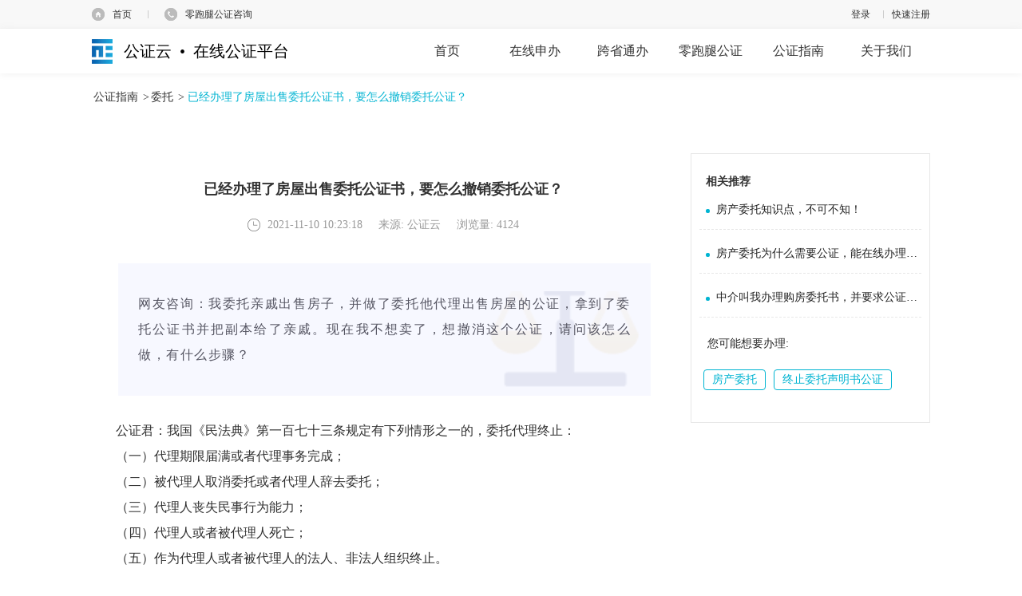

--- FILE ---
content_type: text/html;charset=UTF-8
request_url: https://www.egongzheng.com/article/1258
body_size: 10734
content:
<!DOCTYPE html>
<html lang="en">
<head>
    <meta charset="UTF-8">
    <title>已经办理了房屋出售委托公证书，要怎么撤销委托公证？</title>
    <meta http-equiv="X-UA-Compatible" content="IE=edge">
    <meta name="viewport" content="width=device-width, initial-scale=1, user-scalable=no">
    <link rel="stylesheet" href="/static/guide/css/reset-ef91c42a2c877d361c1e75083f837cd4.css">
    <link rel="stylesheet" href="/static/common/css/index-a56260c806ade6a46f360072c6cfb326.css">
    <link rel="stylesheet" href="/static/guide/css/pager-9d09df52cc88e443fac888b52bcdc130.css">
    <link rel="stylesheet" href="/static/guide/css/yx-23fdd79310fc5d3fe2cc3e42e3cf79be.css">
    <link rel="stylesheet" href="/static/util/layui-v2.3.0/css/layui-73f14a1266114a5a3975170f76186b09.css">
    <meta name="keywords" content="终止委托,撤销委托,委托公证">
    <meta name="description" content="委托人可以取消委托，使委托代理关系终止。若委托人想通过公证方式证明其取消委托的真实意思表示，可前往公证处办理终止委托声明书公证。">
    <script>
        var _hmt = _hmt || [];
        (function () {
            var hm = document.createElement("script");
            hm.src = "https://hm.baidu.com/hm.js?810e97fb768a9169a51fecdaeb19f784";
            var s = document.getElementsByTagName("script")[0];
            s.parentNode.insertBefore(hm, s);
        })();
    </script>
</head>
<body>
<!--top部分-->
<script src="/static/common/js/jquery-3.7.1.min-2c872dbe60f4ba70fb85356113d8b35e.js"></script>
<script src="/static/common/js/jquery-migrate-1.4.1.min-7121994eec5320fbe6586463bf9651c2.js"></script>
<script src="/static/plugin/layer/layer-6e80f0cff749c82653b9cdde9eeab937.js"></script>
<script src="/static/util/jquery.api-775e4ea74a3cfa9a7083def83f0aaa69.js"></script>
<!--top部分-->
<div class="top">
    <div class="w">
        <div class="index">
            <ul>
                <li class="shouye">
                    <a id="shouye" href="https://www.egongzheng.com/">首页</a>
                </li>
                <li>
                    <span class="spacer"></span>
                </li>
                <li class="service">
                    <span id="Contact" class="contact">零跑腿公证咨询</span>
                    <div class="contactContent">
                        <div class="serviceTip">全天候接听&nbsp;|&nbsp;一对一贴心服务</div>
                        <div class="servicePhone serviceCommon">
                            <span>客服热线</span>
                            <font class="servicePhone-val">400 878 0020</font>
                        </div>
                        <div class="serviceQq serviceCommon">
                            <span>在线咨询</span>
                            <a href="https://wpa1.qq.com/Xn5ZJomw?_type=wpa&qidian=true" target="_blank">立刻咨询</a>
                        </div>
                        <div class="serviceWx serviceCommon">
                            <span>微信咨询</span>
                            <img src="https://www.egongzheng.com//static/common/images/qrCode.png"  style="width: 92px;height: 92px"/>
                        </div>
                    </div>
                </li>
            </ul>
        </div>
        <div class="personInfo">
            <!--登录和注册-->
            <ul class="login">
                <li>
                    <a href="javascript:goToLogin('')" class="login_text" id="login">登录</a>
                </li>
                <li>
                    <span class="spacer"></span>
                </li>
                <li>
                    <a href="/user/register/personalFirst.html?backUrl=/index.html" id="zc_kszc">快速注册</a>
                </li>
            </ul>
        </div>
    </div>
</div>

<div style="width: 100%;height: 100%;display: none;" id="loginPopup">
    <script type="text/javascript">

        function goToLogin(service) {
            $("#loginPopup").show();
            $("#idUsername").focus()
            $("#service").val(service);
            createCode()
        }
        var luser = "";
        $(function () {
            if (null == luser || "" == luser) {
                setTimeout(
                        function () {
                            $.ajax({
                                type: 'get',
                                url: '/user/login/login.sso',
                                async: false,
                                cache: false,
                                dataType: 'json',
                                success: function (response) {
                                    if (response != null && response.data != null && response.data.loginName != null && "" != response.data.loginName) {
                                        location.reload();
                                    }
                                },
                                error: function (response) {

                                }
                            })
                        }, 700)
            }
        })

    </script>
    <div style="position: fixed;left: 0;top: 0;height: 100%;width: 100%;background: #000;opacity: 0.3;z-index:9999;filter:alpha(opacity=30);"
         id="loginPopupIframeShade"></div>
    <input type="hidden" value="/" id="service"/>
    <div id="loginPopupIframe" name="loginPopupIframe"
            style="border-radius:4px;width: 432px;height: 482px;position: fixed;margin: -253px 0 0 -205px;top: 50%;left: 50%;z-index: 10000; background: #fff; "
            frameborder=0 >
﻿<link rel="stylesheet" href="/static/util/element.min.css">
<style type="text/css">
    @charset "utf-8";
    * {
        margin: 0;
        padding: 0;
        box-sizing: border-box;
    }

    .captionlogin {
        font-size: 16px !important;
        font-family: "微软雅黑";
        color: #666;
    }

    .captionlogin ul, .captionlogin li, .captionlogin dl, .captionlogin dt, .captionlogin dd {
        list-style: none !important;
    }

    .captionlogin a {
        text-decoration: none !important;
        color: #666;
    }

    .captionlogin i {
        font-style: normal !important;
    }

    .captionlogin span, .captionlogin a {
        display: inline-block;
    }

    .captionlogin img {
        vertical-align: middle !important;
    }

    .captionlogin {
        border-radius: 4px;
        padding: 20px;
        margin-top: -15px;
    }

    .captionlogin .wrapper {
        position: relative;
        font-size: 14px;
    }

    .captionlogin .wrapper .text, .caption .wrapper .material_title {
        color: #444;
        font-size: 16px;
        padding-bottom: 14px;
    }

    .captionlogin .wrapper .content p {
        text-indent: 2rem;
        padding-bottom: 8px;
        line-height: 26px;
    }

    .captionlogin .wrapper .material ul {
        padding: 0 10px;
    }

    .captionlogin .wrapper .material li {
        line-height: 26px;
        display: flex;
        padding-bottom: 8px;
    }

    .captionlogin .wrapper .login_tabs {
        height: 56px;
        line-height: 56px;
    }

    .captionlogin .wrapper .login_tabs span {
        padding: 0 14px;
        text-align: center;
        font-size: 16px;
        line-height: 46px;
        margin-left: 90px;
        cursor: pointer;
    }

    .captionlogin .wrapper .login_tabs span.active {
        font-weight: bold;
        color: #00b4d2;
        border-bottom: 3px solid #00b4d2;
    }

    .captionlogin .wrapper .login_infor {
        padding: 17px 0;
    }

    .captionlogin .wrapper .login_infor li {
        height: 60px;
        line-height: 59px;
        border-bottom: 1px solid #e5e5e5;
        position: relative;
        margin: 0 20px;
        padding-left: 48px;
    }

    .captionlogin .wrapper .login_infor li input {
        height: 56px;
        line-height: 56px;
        border: none;
        outline: none;
        font-size: 14px;
        width: 80%;
        padding-left: 12px;
    }

    .captionlogin .wrapper .login_infor li.form_input {
        background: url('/static/login/images/avatar_input.png') no-repeat 20px 18px;
    }

    .captionlogin .wrapper .login_infor li.form_password {
        background: url('/static/login/images/avatar_password.png') no-repeat 20px 17px;
    }

    .captionlogin .wrapper .login_infor li.form_code {
        background: url('/static/login/images/avatar_code.png') no-repeat 20px 21px;
    }

    .captionlogin .wrapper .login_infor li.form_code input {
        width: 130px;
    }

    .captionlogin .wrapper .login_infor li .code_cel {
        position: absolute;
        right: 0;
        top: 8px;
    }

    .captionlogin .wrapper form .forget_password {
        float: left;
        padding-left: 20px;
    }

    .captionlogin .wrapper form .form_register {
        float: right;
        padding-right: 20px;
        color: #00b4d2;
        margin-bottom: 40px;
    }

    .captionlogin .wrapper form .login_submit {
        border: 0;
        border-radius: 20px;
        width: 352px;
        height: 42px;
        line-height: 42px;
        text-align: center;
        color: #fff;
        font-size: 18px;
        display: block;
        margin: 0 auto;
        clear: both;
        background-color: #00b4d2;
    }

    .captionlogin .close_btn {
        width: 20px;
        height: 20px;
        background: url('/static/login/images/close.png') no-repeat center center;
        cursor: pointer;
        position: absolute;
        top: 3px;
        right: 0;
    }

    .captionlogin .close_btn:hover {
        background: url('/static/login/images/close_hover.png') no-repeat center center;
    }

    .captionlogin .login_infor label {
        color: red;
    }
</style>
<!-- 登录配置变量传递 -->
<script type="text/javascript">
    // 登录配置
    window.LOGIN_CONFIG = {
        smsModeEnabled: true
    };
</script>

<!--登录弹窗 开始-->
<div class="captionlogin">
    <div class="wrapper">
        <div class="close_btn" id="login_close_btn"></div>
        <div class="text">登录</div>
        <input type="hidden" id="publicKey" value="MIIBIjANBgkqhkiG9w0BAQEFAAOCAQ8AMIIBCgKCAQEAp2FXwPYM3P+APjDkvWtPO2SfvlxsyL50/bZOsAzRpVaHj2gFMyxNKQmT5gJJeXGzFPmtwibEoVnvAGOSb4+uqidIRiswZfEPg24VC2sezp96BWxg6EpULOL5Qd5qnKLjreZiEFxn0rCk6j7nvISedk0jzqJ5OKZxD0NDs30L25RdiyFdDXkWQ4QK/+JK2cmTbf1OH5V9T+9v7p22xK9ZVXQbDuq9Pz4t4K4S1xFpG/+dIlpTzEmySLFt7Yk46tqms96QUOsA2Q9rqa2B1Oui5H7fF4nYw5ERksk6DelonM9nMP8wSNtvl+GUHvfc7Zt6KalqW3JSvH83KLyNYch3kQIDAQAB">
        <div class="login_tabs">
            <span class="active" data-toggle="2">个人</span>
            <span data-toggle="4">机构</span>
            <input type="hidden" value="2" name="type" id="idUserType"/>
        </div>
        <form action="">
            <!-- 密码登录表单 (通过JS控制显示/隐藏) -->
            <div id="password-login-container">
                <ul class="login_infor" data-toggle="0">
                    <li class="form_input">
                        <input type="text" placeholder="手机号/用户名" name="loginName" id="idUsername"
                               onfocus="cleanloginerrormsg()"/>
                        <label id="usernameMsg"></label>
                    </li>
                    <li class="form_password">
                        <input type="password" placeholder="请输入密码" name="password" id="idPassword"
                               onfocus="cleanloginerrormsg()"/>
                        <label id="passwordMsg"></label>
                    </li>
                    <li class="form_code">
                        <input type="text" placeholder="请输入验证码" name="validateCode" id="idValidateCode"
                               onfocus="cleanloginerrormsg()"/>
                        <img src="" class="code_cel" id="zxsecimg" style="height: 45px; width: 120px; cursor: pointer;"
                             onclick="javascript:createCode();"/>
                        <label id="validateCodeMsg"></label>
                    </li>
                </ul>
                <div>
                    <a href="javascript:void(0)" class="forget_password" onclick="gotoForgetURL()">忘记密码？</a>
                    <a href="javascript:void(0)" class="form_register" onclick="gotoRegisterURL()" id="zc_sbzc">立即注册</a>
                </div>
                <div ><nobr id="login-error-msg"
                            style="text-align: center;width: 100%; position: relative; margin-top: 26px; float: none; padding-left: 65px; color: red;"></nobr></div>
                <a id="login-bt" href="javascript:void(0)" class="login_submit" onclick="showProtocol();" style="cursor: pointer;">登录</a>
            </div>

            <!-- 短信验证码登录表单 -->
            <div id="sms-login-container" style="display:none;">
                <!-- 个人用户: 手机号 + 短信验证码 -->
                <ul class="login_infor sms-login-form" data-user-type="2">
                    <li class="form_input">
                        <input type="text" placeholder="请输入手机号" name="mobile" id="idMobile"
                               onfocus="cleanloginerrormsg()"/>
                        <label id="mobileMsg"></label>
                    </li>
                    <li class="form_code">
                        <input type="text" placeholder="请输入短信验证码" name="smsCode" id="idSmsCode"
                               onfocus="cleanloginerrormsg()"/>
                        <button type="button" class="code_cel btn-get-code" id="btnGetSmsCode">获取验证码</button>
                        <label id="smsCodeMsg"></label>
                    </li>
                </ul>

                <!-- 机构用户: 邮箱 + 邮箱验证码 -->
                <ul class="login_infor email-login-form" data-user-type="4" style="display:none;">
                    <li class="form_input">
                        <input type="text" placeholder="请输入邮箱地址" name="email" id="idEmail"
                               onfocus="cleanloginerrormsg()"/>
                        <label id="emailMsg"></label>
                    </li>
                    <li class="form_code">
                        <input type="text" placeholder="请输入邮箱验证码" name="emailCode" id="idEmailCode"
                               onfocus="cleanloginerrormsg()"/>
                        <button type="button" class="code_cel btn-get-code" id="btnGetEmailCode">获取验证码</button>
                        <label id="emailCodeMsg"></label>
                    </li>
                </ul>

                <div>
                    <a href="javascript:void(0)" class="forget_password" onclick="gotoForgetURL()">忘记密码？</a>
                    <a href="javascript:void(0)" class="form_register" onclick="gotoRegisterURL()" id="zc_sbzc_sms">立即注册</a>
                </div>
                <div><nobr id="sms-login-error-msg" style="text-align: center;width: 100%; position: relative; margin-top: 26px; float: none; padding-left: 65px; color: red;"></nobr></div>
                <a id="sms-login-bt" href="javascript:void(0)" class="login_submit" onclick="doSmsLogin();" style="cursor: pointer;">登录</a>
            </div>
        </form>
    </div>
</div>
<!--登录弹窗 结束-->

<!-- 滑块验证码弹窗 -->
<div id="slide-captcha-modal" style="display:none;">
    <div class="captcha-overlay" onclick="SlideCaptcha.close()"></div>
    <div class="captcha-content">
        <div class="captcha-header">
            <span>安全验证</span>
            <span class="captcha-close" onclick="SlideCaptcha.close()">×</span>
        </div>
        <div class="captcha-body">
            <!-- 背景图片和拼图块 -->
            <div class="captcha-image-container">
                <img id="captcha-bg-image" class="captcha-bg" src="" alt="背景图"/>
                <img id="captcha-puzzle-image" class="captcha-puzzle" src="" alt="拼图"/>
            </div>
            <!-- 滑块控制条 -->
            <div class="slider-container">
                <div class="slider-track">
                    <span class="slider-text">向右滑动完成验证</span>
                </div>
                <div class="slider-button" id="slider-button">
                    <span class="slider-icon">&gt;&gt;</span>
                </div>
            </div>
            <!-- 验证结果提示 -->
            <div class="captcha-tips" id="captcha-tips"></div>
        </div>
        <div class="captcha-footer">
            <button class="btn-refresh" onclick="SlideCaptcha.refresh()">刷新</button>
        </div>
    </div>
</div>
<div id="app">
    <!--隐私协议弹窗 开始-->
    <el-dialog

            title="协议更新通知"
            :visible.sync="dialogVisible"
            width="750px"
            :show-close="false"
            :modal-append-to-body="false"
            center>
        <span style="display:inline-block;height: 200px;"> 您好，为了切实保护用户权益，我们根据业务开展的实际情况和相关法律要求更新了
            <a href="/user/register/servicePrivacy.html"  target="_blank" style="cursor: pointer;color: #00b4d2">《公证云隐私协议》</a>，请您认真阅读、充分理解协议中的条款内容后再点击同意。</span>
        <span slot="footer" class="dialog-footer">
                <el-button plain @click="dialogVisible = false" style="border-color: #00b4d2; color: #00b4d2;">取 消</el-button>
                <el-button type="danger" type="primary" @click="confirmTap" style="border-color: #00b4d2; background-color: #00b4d2">确 定</el-button>
            </span>
    </el-dialog>
    <!--隐私协议弹窗 结束-->

</div>


<!-----------------------------------结束主体内容------------------------------------------>
<!-- 引入滑块验证码组件 -->
<link rel="stylesheet" href="/static/login/css/slide-captcha.css">
<script src="/static/login/js/slide-captcha-da82892de2a3dba1296901f9484f571c.js"></script>
<script src="/static/login/js/jsencrypt.min.js"></script>
<script src="/static/login/js/login-91b174784691effe63bdfb04a443e94b.js"></script>
<script src="/static/util/vue.js"></script>
<script src="/static/util/element.min.js"></script>
<script>
    var vm = new Vue({
        el: '#app',
        data: function () {
            return {
                dialogVisible: false
            };
        },
        methods: {
            confirmTap: function () {
                this.dialogVisible = false
                agreeProtocol()
            }
        }
    })
</script>
    </div>
</div>
<!--导航栏-->
<!--导航栏-->

<link rel="stylesheet" href="/static/question/css/reset-0296ca612d91623b88dba96f2d38ca1c.css">
<link rel="stylesheet" href="/static/question/css/style-8463bb299dace6c3e3539bad9d158a45.css">
<style>
    h3{
        font-size: 16px;
        font-weight: normal;
        margin: 0;
    }
</style>
<div class="navBar-box">
<div class="navBar">
    <div class="w">
        <div class="fl"><a href="/" class="navBar-logo"><h4>公证云&nbsp;&nbsp;•&nbsp;&nbsp;在线公证平台</h4></a></div>
        <div class="fr">
                <div class="index-nav">
                        <a href="/index.html" class="index-nav-btn  ">
                            <h2>首页</h2>
                        </a>
            </div>
                <div class="index-nav">
                        <a href="/online/bid/index.html" class="index-nav-btn  ">
                            <h2>在线申办</h2>
                        </a>
            </div>
                <div class="index-nav">
                        <a href="javascript:goToLogin('/kstb/selectNotary')"
                           class="index-nav-btn  ">
                            <h2>跨省通办</h2>
                        </a>
            </div>
                <div class="index-nav">
                        <a href="/consult.html" class="index-nav-btn  ">
                            <h2>零跑腿公证</h2>
                        </a>
            </div>
                <div class="index-nav">
                        <a href="/guide" class="index-nav-btn active ">
                            <h2>公证指南</h2>
                        </a>
                    <div class="index-nav-childs">
                        <a href="/guide" class="index-nav-child"><h3>公证指南</h3></a>
                        <a href="/question/list" class="index-nav-child"><h3>公证问答</h3></a>
                        <a href="/org" class="index-nav-child"><h3>公证处查询</h3></a>
                    </div>
            </div>
                <div class="index-nav">
                        <a href="#" class="index-nav-btn  ">
                            <h2>关于我们</h2>
                        </a>
                    <div class="index-nav-childs">
                        <a href="/about/platform.html" class="index-nav-child"><h3>关于平台</h3></a>
                        <a href="/about/us.html" class="index-nav-child"><h3>联系我们</h3></a>
                        <a href="/about/applicationForSettlement.html" class="index-nav-child"><h3>入驻平台</h3></a>
                    </div>
            </div>
        </div>
    </div>
</div>
</div>
<div class="commonProblemView">
    <input type="hidden" name="id" value="c2c39c7455b041d69e0a9662cf661ec7">
    <input type="hidden" name="articleType" value="2">
    <div class="w">
        <div class="bread_nav">
            <a href="/guide">公证指南</a>
                &gt;<a href="/guide/topic/2">委托</a>
            &gt; <span class="link-result">已经办理了房屋出售委托公证书，要怎么撤销委托公证？</span>
        </div>
        <div class="commonProblem-body">
            <div class="commonProblem-left">
                <div class="commonProblemView-con">
                    <div class="commonProblemView-title"><h4 class="fwb">已经办理了房屋出售委托公证书，要怎么撤销委托公证？</h4></div>
                    <div class="commonProblemView-top">
                        <div class="commonProblemView-time">2021-11-10 10:23:18</div>
                        <div class="commonProblemView-it">来源: 公证云</div>
                        <div class="commonProblemView-it">浏览量: 4124</div>
                    </div>
                    <div class="commonProblem-contDetail">
                    <!DOCTYPE html>
<html>
<head>
</head>
<body>
<section data-role="outer"><section data-role="paragraph" class=""><p style="vertical-align: inherit;" data-mce-style="vertical-align: inherit;"><br></p></section><section class="_135editor" data-tools="135编辑器" data-id="105734"><section style="margin: 10px auto; text-align: center;" data-mce-style="margin: 10px auto; text-align: center;"><section style="background-color: #f7f8ff; padding: 15px 10px 10px 0px; margin-left: 3px; box-sizing: border-box;" class="" data-mce-style="background-color: #f7f8ff; padding: 15px 10px 10px 0px; margin-left: 3px; box-sizing: border-box;"><section style="background: url('https://bcn.135editor.com/files/images/editor_styles/8dbac15e0447c24fd12d8d1751db390e.png') no-repeat right bottom; background-size: 30%; padding: 0 15px 25px 0;" class="" data-mce-style="background: url('https://bcn.135editor.com/files/images/editor_styles/8dbac15e0447c24fd12d8d1751db390e.png') no-repeat right bottom; background-size: 30%; padding: 0 15px 25px 0;"><section data-autoskip="1" class="135brush" style="margin: 20px 0px 0px 25px; text-align: justify; line-height: 1.75em; letter-spacing: 1.5px; color: #555562; background: transparent;" data-mce-style="margin: 20px 0px 0px 25px; text-align: justify; line-height: 1.75em; letter-spacing: 1.5px; color: #555562; background: transparent;"><span style="font-size: 12pt; line-height: 2em;" data-mce-style="font-size: 12pt; line-height: 2em;">网友咨询：我委托亲戚出售房子，并做了委托他代理出售房屋的公证，拿到了委托公证书并把副本给了亲戚。现在我不想卖了，想撤消这个公证，请问该怎么做，有什么步骤？</span></section></section></section></section></section><p style="vertical-align: inherit;" data-mce-style="vertical-align: inherit;"><br></p><p style="vertical-align: inherit;" data-mce-style="vertical-align: inherit;"><span style="font-size: 12pt; line-height: 2em;" data-mce-style="font-size: 12pt; line-height: 2em;">公证君：我国《民法典》<span style="caret-color: red;" data-mce-style="caret-color: red;">第一百七十三条规定有下列情形之一的，委托代理终止：</span></span></p><p style="vertical-align: inherit;" data-mce-style="vertical-align: inherit;"><span style="font-size: 12pt; line-height: 2em;" data-mce-style="font-size: 12pt; line-height: 2em;">（一）代理期限届满或者代理事务完成；</span></p><p style="vertical-align: inherit;" data-mce-style="vertical-align: inherit;"><span style="font-size: 12pt; line-height: 2em;" data-mce-style="font-size: 12pt; line-height: 2em;">（二）被代理人取消委托或者代理人辞去委托；</span></p><p style="vertical-align: inherit;" data-mce-style="vertical-align: inherit;"><span style="font-size: 12pt; line-height: 2em;" data-mce-style="font-size: 12pt; line-height: 2em;">（三）代理人丧失民事行为能力；</span></p><p style="vertical-align: inherit;" data-mce-style="vertical-align: inherit;"><span style="font-size: 12pt; line-height: 2em;" data-mce-style="font-size: 12pt; line-height: 2em;">（四）代理人或者被代理人死亡；</span></p><p style="vertical-align: inherit;" data-mce-style="vertical-align: inherit;"><span style="font-size: 12pt; line-height: 2em;" data-mce-style="font-size: 12pt; line-height: 2em;">（五）作为代理人或者被代理人的法人、非法人组织终止。</span></p><p style="vertical-align: inherit;" data-mce-style="vertical-align: inherit;"><br></p><p style="vertical-align: inherit;" data-mce-style="vertical-align: inherit;"><span style="font-size: 12pt; line-height: 2em;" data-mce-style="font-size: 12pt; line-height: 2em;">&nbsp; &nbsp; 所以，委托人可以取消委托，使委托代理关系终止。若委托人想通过公证方式证明其取消委托的真实意思表示，可前往公证处办理终止委托声明书公证。</span></p><p style="vertical-align: inherit;" data-mce-style="vertical-align: inherit;">&nbsp;<br></p><p style="vertical-align: inherit;" data-mce-style="vertical-align: inherit;"><br></p><section class="_135editor" style="border: 0px none; box-sizing: border-box;" data-id="92230" data-tools="135编辑器" data-mce-style="border: 0px none; box-sizing: border-box;"><section style="margin: 0px auto;" data-mce-style="margin: 0px auto;"><section style="box-sizing: border-box; width: 95%; margin: 0 auto;" data-width="95%" data-mce-style="box-sizing: border-box; width: 95%; margin: 0 auto;"><section style="text-align: justify; background-color: #f6f6f6; padding: 10px; margin: -48px 0; line-height: 28px; transform: translateZ(10px); -webkit-transform: translateZ(10px); -moz-transform: translateZ(10px); -ms-transform: translateZ(10px); -o-transform: translateZ(10px);" class="135brush" data-mce-style="text-align: justify; background-color: #f6f6f6; padding: 10px; margin: -48px 0; line-height: 28px; transform: translateZ(10px); -webkit-transform: translateZ(10px); -moz-transform: translateZ(10px); -ms-transform: translateZ(10px); -o-transform: translateZ(10px);"><p style="vertical-align: inherit;" data-mce-style="vertical-align: inherit;"><span style="font-size: 12pt; line-height: 2em;" data-mce-style="font-size: 12pt; line-height: 2em;">终止委托声明书公证所需材料：</span></p><p style="vertical-align: inherit;" data-mce-style="vertical-align: inherit;"><br></p><p style="vertical-align: inherit;" data-mce-style="vertical-align: inherit;"><span style="font-size: 12pt; line-height: 2em;" data-mce-style="font-size: 12pt; line-height: 2em;">1、声明人的身份证明材料原件：&nbsp;&nbsp;</span></p><p style="vertical-align: inherit;" data-mce-style="vertical-align: inherit;"><span style="font-size: 12pt; line-height: 2em;" data-mce-style="font-size: 12pt; line-height: 2em;">&nbsp; &nbsp; ①自然人提供身份证件、户口本，集体户籍的申请人提供《常住人口登记卡》本人页原件及经过户籍所在单位盖章的首页复印件；&nbsp;&nbsp;</span></p><p style="vertical-align: inherit;" data-mce-style="vertical-align: inherit;"><span style="font-size: 12pt; line-height: 2em;" data-mce-style="font-size: 12pt; line-height: 2em;">&nbsp; &nbsp; ②法人应提交法人资格证明（即营业执照、公司章程）和法定代表人身份证明、法定代表人身份证；</span></p><p style="vertical-align: inherit;" data-mce-style="vertical-align: inherit;"><span style="font-size: 12pt; line-height: 2em;" data-mce-style="font-size: 12pt; line-height: 2em;">2、拟终止的委托书原件；</span></p><p style="vertical-align: inherit;" data-mce-style="vertical-align: inherit;"><span style="font-size: 12pt; line-height: 2em;" data-mce-style="font-size: 12pt; line-height: 2em;">3、声明书文本（公证处可提供代书）；</span></p></section></section></section><p style="vertical-align: inherit;" data-mce-style="vertical-align: inherit;"><br></p></section><p style="vertical-align: inherit;" data-mce-style="vertical-align: inherit;"><span style="font-size: 12pt; line-height: 2em;" data-mce-style="font-size: 12pt; line-height: 2em;">&nbsp; &nbsp; </span></p><p style="vertical-align: inherit;" data-mce-style="vertical-align: inherit;"><span style="font-size: 12pt; line-height: 2em;" data-mce-style="font-size: 12pt; line-height: 2em;">需要注意的是，终止委托书公证需要亲自到声明行为地公证处办理，且声明人应告知受托人委托终止的情况，并将签署给受托人的委托书原件收回，否则受托人在不知情的情况下仍可能使用委托书代理相关事宜。</span></p><p style="vertical-align: inherit;" data-mce-style="vertical-align: inherit;"><br></p><p style="vertical-align: inherit;" data-mce-style="vertical-align: inherit;"><span style="font-size: 12pt; line-height: 2em;" data-mce-style="font-size: 12pt; line-height: 2em;">&nbsp;总的来说，撤销委托的步骤可简单的归纳为：</span></p><p style="vertical-align: inherit;" data-mce-style="vertical-align: inherit;"><span style="font-size: 12pt; line-height: 2em;" data-mce-style="font-size: 12pt; line-height: 2em;">1、通过原公证机构办理终止委托声明书公证；</span></p><p style="vertical-align: inherit;" data-mce-style="vertical-align: inherit;"><span style="font-size: 12pt; line-height: 2em;" data-mce-style="font-size: 12pt; line-height: 2em;">2、告知受托人委托终止的情况，并收回委托书及委托公证书原件。</span></p></section><p style="vertical-align: inherit;" data-mce-style="vertical-align: inherit;"><br></p><p style="vertical-align: inherit;" data-mce-style="vertical-align: inherit;"><span style="font-size: 12pt; line-height: 2em;" data-mce-style="font-size: 12pt; line-height: 2em;"></span></p>
</body>
</html>
                    </div>

            <div class="commonProblemView-labels">
                <a href="/search/page?q=房产委托" class="commonProblemView-label">房产委托</a>
            </div>
                </div>
            </div>
            <div class="commonProblem-right">
                <div class="commonProblem-hotTitle"><h4 class="dib fwb">相关推荐</h4></div>
                <div id="article">
                                <h4 class=""><a href="/article/1206"
                                                title="房产委托知识点，不可不知！"
                                                class="commonProblem-tip">房产委托知识点，不可不知！</a></h4>
                                <h4 class=""><a href="/article/1172"
                                                title="房产委托为什么需要公证，能在线办理吗？"
                                                class="commonProblem-tip">房产委托为什么需要公证，能在线办理吗？</a></h4>
                                <h4 class=""><a href="/article/649"
                                                title="中介叫我办理购房委托书，并要求公证书上要有户口簿，这个要怎么办理？"
                                                class="commonProblem-tip">中介叫我办理购房委托书，并要求公证书上要有户口簿，这个要怎么办理？</a></h4>
                                <h4 class=""><a href="/article/680"
                                                title="夫妻一方能否申办房产登记委托公证？"
                                                class="commonProblem-tip">夫妻一方能否申办房产登记委托公证？</a></h4>

                </div>
                    <div class="commonProblemView-maybe">您可能想要办理:</div>
                    <div class="commonProblemView-tags" id="notary">
                            <div data-code="52222" data-text="房产委托"
                                 class="commonProblemView-tag"><h4 class="dib">房产委托</h4></div>
                            <div data-code="608" data-text="终止委托声明书公证"
                                 class="commonProblemView-tag"><h4 class="dib">终止委托声明书公证</h4></div>
                    </div>

            </div>
        </div>
        <div class="searchResult-body">
            <div class="commonProblemView-helps">
                <div class="commonProblemView-help" id="like">有帮助（<span
                        id="likeSpan">1</span>）
                </div>
            </div>
            <div class="commonProblemView-helps">
                <div class="commonProblemView-consult">
                    没有帮助？<a href="https://cschat-ccs.aliyun.com/index.htm?tntInstId=_1Cp6IYS&scene=SCE00003812"
                            target="_blank">点我咨询</a>
                </div>
            </div>
            <div class="commonProblemView-shares">
                <div class="bdsharebuttonbox" style="display: flex;">
                    <span style="padding-top: 5px">分享到:</span>
                    <a href="#" class="bds_weixin" data-cmd="weixin"
                       style="background: url(/static/guide/images/icon-wechat.png) center center no-repeat;margin-left: 15px;width: 30px; height: 30px;"
                       title="分享到微信"></a>
                    <a href="#" class="bds_tsina" data-cmd="tsina"
                       style="background: url(/static/guide/images/icon-weibo.png) center center no-repeat;margin-left: 15px;width: 30px; height: 30px;"
                       title="分享到新浪微博"></a>
                    <a href="#" class="bds_sqq" data-cmd="sqq"
                       style="background: url(/static/guide/images/icon-qq.png) center center no-repeat;margin-left: 15px;width: 30px; height: 30px;"
                       title="分享到QQ好友"></a>
                </div>
            </div>
            <div class="commonProblemView-asks">您有任何问题，请在这里提问~</div>
            <input type="text" class="commonProblemView-askInput" name="msg" maxlength="261" placeholder="欢迎留言交流...">
            <div class="commonTip">最多输入260字</div>
            <button type="submit" class="commonProblemView-askSubmit" id="sendMsg">发布</button>
            <div class="commonProblemView-comments" id="notaryComment">
                <div id="goodMsg">精选留言</div>
                <div style="display: none;">
                </div>
            </div>
            <div id="commonBox" style="display: none">
                <div class="noMore">
                    <div class="noMore-line noMore-lineMy"></div>
                    <div class="noMore-word">我是有底线的</div>
                </div>
            </div>
        </div>
    </div>
</div>

<!--footer部分-->
<!--footer部分-->
<div class="footer clear">
    <div class="contactType clear">
        <div class="w">
            <div class="mobile">
                <div class="qrCode">
                    <img src="/static/common/images/qR_code-69eadb8f436861664de0dad7f98363df.png" width="76px"/>
                    <span>零跑腿办证</span>
                </div>
                <div class="qrCode" style="padding-left: 20px">
                    <img src="/static/common/images/qrCode-6bbd4200c806257e93583d9a12f03519.png" width="76px"/>
                    <span>公证咨询</span>
                </div>
            </div>
            <div class="spacer"></div>
            <div class="phoneNum">
                <div class="severNum">
                    <p>服务时间<span>9:00-18:00</span></p>
                    <p>客服邮箱<span>service@egongzheng.com</span></p>
                </div>
            </div>
            <div class="spacer"></div>
            <div class="aboutMe">
                <div class="me">
                    <a href="/">公证云</a>
                    <a href="/about/platform.html">关于平台</a>
                    <a href="/about/us.html">联系我们</a>
                </div>
            </div>
        </div>
    </div>
    <div class="copyRight clear">
        <div class="w">
            版权所有 &copy;2014-2026 法信公证云（厦门）科技有限公司
            <a href="https://beian.miit.gov.cn/#/Integrated/index" target="_blank" style="color:#888;">闽ICP备14011998号-1</a>
            &nbsp;&nbsp;&nbsp;&nbsp;&nbsp;&nbsp;
            <img src="/static/common/images/copy_right-b9f529990b3aca6d233bad72db06c1f9.png" alt=""/>&nbsp;&nbsp;&nbsp;闽公网安备35020302028619号
        </div>
    </div>
</div>
<!--右侧浮动工具条-->
<!--右侧浮动工具条-->
<div class="floatTool">
    <ul>
            <li>
            <a id="return-to-top" href="#" class="return-to-top" style="display: none;"></a>
        </li>
    </ul>
</div><script id="singleNotaryCommon" type="text/html">
    <div class="commonProblemView-comment">
        <div class="commonProblemView-commentTop">
            <div class="commonProblemView-commentHead" data-userId="{{userId}}" data-load="0"></div>
            <div class="commonProblemView-commentName">{{userAccount}}</div>
            <div class="commonProblemView-commentDate">{{gmtCreate|dateFormat:"yyyy-MM-dd"}}</div>
        </div>
        <div class="commonProblemView-commentTitle">{{content}}</div>
        {{if cid&&$.trim(childContent)!=""}}
        <div class="commonProblemView-commentTop commonProblemView-replyTop">
            <div class="commonProblemView-commentHead" data-userId="{{childUserId}}" data-load="1"></div>
            <div class="commonProblemView-commentName">公证君</div>
            <div class="commonProblemView-reply">回复</div>
            <div class="commonProblemView-commentName">{{userAccount}}</div>
            <div class="commonProblemView-commentDate">{{childCreate|dateFormat:"yyyy-MM-dd"}}</div>
        </div>
        <div class="commonProblemView-commentTitle commonProblemView-replys">{{childContent}}</div>
        {{/if}}
    </div>
</script>

<script id="article-list" type="text/html">
    <div class="commonProblem-hotTitle"><h4 class="dib fwb">热门问题</h4></div>
    <div class="commonProblem-refresh">换一批</div>
    {{each list as value i}}
    <h4 class=""><a href="/article/{{value.level}}" class="commonProblem-tip">{{value.title}}</a></h4>
    {{/each}}
</script>
<script id="articlePage-list" type="text/html">
    {{each list as value i}}
    {{if value.id!=$("input[name='id']").val()}}
    <h4 class=""><a href="/article/{{value.level}}" title="{{value.title}}" class="commonProblem-tip">
        {{value.title}}</a></h4>
    {{/if}}
    {{/each}}
</script>

<script type="text/javascript" src="/static/common/js/jquery-3.7.1.min-2c872dbe60f4ba70fb85356113d8b35e.js"></script>
<script type="text/javascript" src="/static/common/js/jquery-migrate-1.4.1.min-7121994eec5320fbe6586463bf9651c2.js"></script>
<script type="text/javascript" src="/static/util/typeahead.jquery-3d570ac21fd9df2e8c178f3375b5ef33.js"></script>
<script type="text/javascript" src="/static/common/js/common-61444a612a531b3ff561556cf8a233f6.js"></script>
<script type="text/javascript" src="/static/common/js/pager-bc6800a709ce3d1e166ff497b1a53e97.js"></script>
<script type="text/javascript" src="/static/common/js/template-web-e1990b4594a8b94375ed6dda78df1096.js"></script>
<script type="text/javascript" src="/static/util/layer-v3.1.1/layer/layer-6e80f0cff749c82653b9cdde9eeab937.js"></script>
<script type="text/javascript" src="/static/util/layui-v2.3.0/layui.all-1cac11c540095dc58d46483bf3cf606e.js"></script>
<script type="text/javascript" src="/static/guide/js/index-5ce9f00da61458a2bb6c07fff31ce712.js"></script>
<script type="text/javascript" src="/static/guide/js/common-d6389219d1fd65174719befbf0b73087.js"></script>
<script type="text/javascript" src="/static/login/js/login-91b174784691effe63bdfb04a443e94b.js"></script>
<script type="text/javascript" src="/static/guide/js/articleDetail-4cf8edd657ecfc3553d0254b1d722f22.js"></script>

</body>
</html>


--- FILE ---
content_type: text/html;charset=UTF-8
request_url: https://www.egongzheng.com/cas/login?service=https%3A%2F%2Fwww.egongzheng.com%2Fuser%2Flogin%2Flogin.sso%3F_%3D1768789927676
body_size: 3331
content:
<!DOCTYPE html PUBLIC "-//W3C//DTD XHTML 1.0 Transitional//EN" "http://www.w3.org/TR/xhtml1/DTD/xhtml1-transitional.dtd"> 
 
 
 
 
 
 
<html xmlns="http://www.w3.org/1999/xhtml"> 
<head> 
   <meta http-equiv="Content-Type" content="text/html; charset=utf-8" /> 
   <meta http-equiv="X-UA-Compatible" content="IE=Edge"> 
    <link href="css/login.css?v1" rel="stylesheet" type="text/css" /> 
    <title>登录</title> 


</head> 
<body> 
   <div id="header"> 
      <div class="w"> 
        <a class="homeUrl" href="https://www.egongzheng.com/"></a>
      </div> 
   </div><!--end of header--> 
   <div id="container"> 
      <div class="w"> 
         <img class="leftimg" src="images/cloud.png" id="cloud"/> 
         <!--登陆框--> 
         <div class="loginbox">
            <div class="title"> 
               <span>欢迎登录</span> 
               <a href="https://www.egongzheng.com/alliance/v_register.htm" id="reqister">立即注册> </a></div> 
   				 
              <div class="tabs">
               <p class="tabsNav">
					<a href="javascript:void(0)" class="active" data-toggle="0" id="personUser">个人用户</a>
					<a href="javascript:void(0)" data-toggle="1" id="orgUser">机构用户</a>
               </p>            
             <form  id="formid" method="post" action="login?service=https%3A%2F%2Fwww.egongzheng.com%2Fuser%2Flogin%2Flogin.sso%3F_%3D1768789927676"  style="display: block;"> 
            <span class="msgspan" id="msgs2"></span>
            <div class="textfield"> 
            	<input type="hidden" name="loginType" value="0" id="loginType">
                <input type="hidden" name="lt" value="LT-168300-f9bsYe3nqfJCelpCNTKc0gLChQsvJd-cas01.example.org" /> 
                <input type="hidden" name="execution" value="e1s1" /> 
                <input type="hidden" name="_eventId" value="submit" /> 
          		<input type="hidden" name="userType" value="2"  id="userType"/> 
              <input type="text" class="name" placeholder="请输入手机号/用户名"  name="username" id="usernameid" value=""></input><label class="reminder1" id="usernamemsg"></label> 
              <input type="password" class="psw" placeholder="请输入密码"  name="password" id="passwordid" autocomplete="off"></input>
              <span class="msgspan" id="msgs">
                  		
              </span>
              <label class="reminder2" id="passwordmsg"></label> 
			  <input id="captchaid" class="inputKuang" name="captcha" type="text" placeholder="请输入"></input><label class="reminder3" id="captchamsg"></label>
			  <a href="javascript:createCode()" class="yanzhengImg"><img id="secimg" src=""/></a>
			  <a href="javascript:createCode()" class="changeCode"><img  width="20px" height="17px;" src="images/rbish.png"/></a>
               <a href="javascript:;" ptype="0"  id="forgetPwd"  class="forget-psw">忘记密码？</a>
            </div> 
            <div class="btnfield"> 
           		<a class="go" href="javascript:" id="subid">登&nbsp;&nbsp;录</a>
            </div> 
            <div class="returnHome"> 
               <a href="https://www.egongzheng.com/" class="homeUrl">返回首页</a> 
            </div> 
             </form>
             </div> 
         </div> 
         <!--/登陆框--> 
      </div> 
   </div><!--end of container--> 
   <div id="footer"> 
      <div class="w"> 
         <p class="copyright">版权所有 © 2014-2016  厦门法信公证云科技有限公司.闽ICP备14011998号</p> 
      </div> 
    </div><!--end of footer--> 

<script src="js/jquery-1.9.1.min.js"></script> 
<script> 
$(function() {
	resizeWindow();
	$(window).resize(function() {
		resizeWindow();
	});
	var surl=window.location.search; 
	var tag='nj.egongzheng.com';
	var cagzc='bjca.egongzheng.com';
	var gxgzc='bjgx.egongzheng.com';
	if(surl.indexOf(tag)!=-1){
		$(".homeUrl").attr("href","https://nj.egongzheng.com");
		$("#reqister").attr("href","https://www.egongzheng.com/alliance/v_register.htm?orgNj=2");
		$("#cloud").attr("src","images/cloud1.png");
		$("#hx").addClass("nj");
	} else if (surl.indexOf(cagzc) != -1) {
		$(".homeUrl").attr("href","https://bjca.egongzheng.com/");
		$("#reqister").attr("href","https://www.egongzheng.com/alliance/v_register.htm?orgNj=ff8080814c7d16be014c7e743afe0056");
	} else if (surl.indexOf(gxgzc) != -1) {
		$(".homeUrl").attr("href","https://bjgx.egongzheng.com/");
		$("#reqister").attr("href","https://www.egongzheng.com/alliance/v_register.htm?orgNj=ff8080814cc249d6014cc51a428e0154");
	}
	createCode();
	calculate();
	$(window).resize(function() {
		calculate();
	});
	function calculate() {
		var wMinH = $(window).height() - $("#header").height() - $("#footer").height();
		/*  if(wMinH > 608){
			$("#container .w").css("min-height",wMinH);
		} else {
			$("#container .w").css("min-height",608);
		}  */
	}
	$("#subid").click(function() {
		subform();
	});
	$("#formid").keydown(function(e) {
		if(13 == e.keyCode) {
			subform();
		}
	});
});
$(function() {
	$(".tabsNav a").click(function(){
		createCode();
		$(".tabsNav a").removeClass("active");
		$(this).addClass("active");
		var id=$(this).attr("data-toggle");
		$("#forgetPwd").attr("ptype",id);
		var basePath = $("#reqister").attr("basePath");
		if (id == "0") {
			$("#loginType").val("0");
			$("#usernameid").attr("placeholder","请输入手机号/用户名");
			$("#reqister").attr("href", "https://www.egongzheng.com/alliance/v_register.htm");
			$("#userType").val("2");
		} else {
			$("#loginType").val("1");
			$("#usernameid").attr("placeholder","请输入邮箱/用户名");
			$("#reqister").attr("href","https://www.egongzheng.com/alliance/v_registerOrg.htm");
			$("#userType").val("4");
		}
		$("#passwordmsg").html(null);
	});
	$("#forgetPwd").click(function() {
		var type = $(this).attr("ptype");
		forgetPwd(type);
	});
});
//忘记密码
function forgetPwd(type) {
	window.location.href = "https://www.egongzheng.com/login/v_lostpwd.htm?type="+type;
}
function subform() {
	$("#msgs").html("");
	if(null == $("#usernameid").val() || "" == $("#usernameid").val()) {
	   $("#usernamemsg").html("请输入");
	   return;
	}
	$("#usernamemsg").html("");
	if (null == $("#passwordid").val() || "" == $("#passwordid").val()) {
		$("#passwordmsg").html("请输入");
		return;
	}
	$("#passwordmsg").html("");
	if (null == $("#captchaid").val() || "" == $("#captchaid").val()) {
		$("#captchamsg").html("请输入");
		return;
	}
	//判断用户类型限制个人不能使用邮箱，企业不能使用手机号
	var type = $("#forgetPwd").attr("ptype");
	if (type == "0") {
		//个人
		var reg = /^\w+((-\w+)|(\.\w+))*\@[A-Za-z0-9]+((\.|-)[A-Za-z0-9]+)*\.[A-Za-z0-9]+$/;
		if (reg.test($("#usernameid").val())) {
			$("#usernamemsg").html("用户名格式错误");
			return;
		}
	}
	if (type == "1") {
		//机构
		if (/^(1[3-8]+\d{9})$/.test($("#usernameid").val())) {
			$("#usernamemsg").html("用户名格式错误");
			return;
		}
	}
	$("#usernamemsg").html("");
	if (null == $("#passwordid").val() || "" == $("#passwordid").val()) {
		$("#passwordmsg").html("请输入");
		return;
	}
	$("#passwordmsg").html("");
	if (!checkvalidcode()) {
		return;
	}
	$("#subid").unbind("click");
	$("#formid").submit();
}
function createCode() {
	$("#secimg").attr("src", "servlet/validateCodeServlet?" + new Date().getTime());
} 
function checkvalidcode() {
	var result=false;
	if(null==$("#captchaid").val() ||""==$("#captchaid").val()){
	   $("#passwordmsg").html("请输入");
		return result;
	}
	$("#passwordmsg").html("");
	$.ajax({
		url : "servlet/validateCodeServlet",
		data : "validateCode="+$("#captchaid").val(),
		dataType: 'text',
		type: 'get',
		async:false,
		cache: false,
		error: function(obj) {            
		},
		success: function(obj) {
			result=obj;
		}
	});
	if (result == "true") {
		$("#captchamsg").html("");
		return true;
	} else {
		createCode();
		$("#captchaid").val("");
		$("#captchamsg").html("验证码有误");
		return false;
	}
}
function resizeWindow() {
	var winH = $(window).height();
	var headerH = $("#header").outerHeight();
	var footerH = $("#footer").outerHeight();
	var middleH = winH-headerH-footerH;
	if(middleH > 608) {
		$("#container").height(winH-headerH-footerH);
	} else {
		$("#container").height(608);
	}
}
</script> 
</body> 
</html>

--- FILE ---
content_type: text/css;charset=UTF-8
request_url: https://www.egongzheng.com/static/guide/css/reset-ef91c42a2c877d361c1e75083f837cd4.css
body_size: 559
content:
@charset "utf-8";
* {
    margin: 0;
    padding: 0;
    box-sizing: border-box;
    font-family: "Microsoft YaHei";
}

body {
    font-size: 16px;
    font-family: "Microsoft YaHei";
    color: #666;
    min-width: 1046px;
}

ul, li，dl, dt, dd {
    list-style: none;
}

a {
    text-decoration: none;
    color: #666;
}

i {
    font-style: normal;
}

span, a {
    display: inline-block;
}

.rt {
    float: right;
}

.clear {
    clear: both;
}

img {
    vertical-align: middle;
}

.w {
    width: 1046px;
    margin: 0 auto;
    position: relative;
}


--- FILE ---
content_type: text/css;charset=UTF-8
request_url: https://www.egongzheng.com/static/guide/css/pager-9d09df52cc88e443fac888b52bcdc130.css
body_size: 919
content:
ul {
    list-style: none;
    padding: 0;
    margin: 0;
}
.pagination{
    display:inline-block;
    padding-left:0;
    margin:20px 0;
    border-radius:4px
}
.pagination>li{display:inline}
.pagination>li>a,.pagination>li>span{
    position:relative;
    float:left;
    padding:5px 10px;
    margin-left:-1px;
    line-height:1.42857143;
    margin-right: 8px;border-radius: 4px;
    color:#666;
    text-decoration:none;
    background-color:#fff;
    border:1px solid #d9d9d9;
    cursor: pointer;
    font-size: 12px;
    -webkit-touch-callout: none;
    -webkit-user-select: none;
    -khtml-user-select: none;
    -moz-user-select: none;
    -ms-user-select: none;
    user-select: none;
}
.pagination>li:first-child>a,.pagination>li:first-child>span{
    margin-left:0;
    border-top-left-radius:4px;
    border-bottom-left-radius:4px;
}
.pagination>li:last-child>a,.pagination>li:last-child>span{
    border-top-right-radius:4px;
    border-bottom-right-radius:4px;
}
.pagination>li>a:focus,.pagination>li>a:hover,.pagination>li>span:focus,.pagination>li>span:hover{
    z-index:2;
    color:#00b4d2;
    background-color:#fff;
    border-color:#00b4d2;
}
.pagination>.active>a,.pagination>.active>a:focus,.pagination>.active>a:hover,.pagination>.active>span,.pagination>.active>span:focus,.pagination>.active>span:hover{
    z-index:3;color:#fff;
    cursor:default;
    background-color:#00b4d2;
    border-color:#00b4d2;
}
.pagination>.disabled>a,.pagination>.disabled>a:focus,.pagination>.disabled>a:hover,.pagination>.disabled>span,.pagination>.disabled>span:focus,.pagination>.disabled>span:hover{
    color:#777;
    cursor:not-allowed;
    background-color:#fff;
    border-color:#ddd;
}
.pagination-lg>li>a,.pagination-lg>li>span{
    padding:10px 16px;
    font-size:18px;
    line-height:1.3333333;
}
.pagination-lg>li:first-child>a,.pagination-lg>li:first-child>span{
    border-top-left-radius:6px;
    border-bottom-left-radius:6px;
}
.pagination-lg>li:last-child>a,.pagination-lg>li:last-child>span{
    border-top-right-radius:6px;
    border-bottom-right-radius:6px;
}
.pagination-sm>li>a,.pagination-sm>li>span{
    padding:5px 10px;
    font-size:12px;
    line-height:1.5;
}
.pagination-sm>li:first-child>a,.pagination-sm>li:first-child>span{
    border-top-left-radius:3px;
    border-bottom-left-radius:3px;
}
.pagination-sm>li:last-child>a,.pagination-sm>li:last-child>span{
    border-top-right-radius:3px;
    border-bottom-right-radius:3px;
}
.pager{
    padding-left:0;
    margin:20px 0;
    text-align:center;
    list-style:none;
}
.pager li{
    display:inline;
}
.pager li>a,.pager li>span{
    display:inline-block;
    padding:5px 14px;
    background-color:#fff;
    border:1px solid #ddd;
    border-radius:15px;
}
.pager li>a:focus,.pager li>a:hover{
    text-decoration:none;
    background-color:#eee;
}
.pager .next>a,.pager .next>span{
    float:right;
}
.pager .previous>a,.pager .previous>span{
    float:left;
}
.pager .disabled>a,.pager .disabled>a:focus,.pager .disabled>a:hover,.pager .disabled>span{
    color:#777;
    cursor:not-allowed;
    background-color:#fff;
}
.pageJump{
    display:inline-block;
    padding-left:0;
    margin:20px 10px;
    border-radius:4px;
    vertical-align:top;
}
.pageJump .button,.pageJump input{
    height: 29px;
    line-height: 27px;
    color: #666;
    font-size: 12px;
    text-decoration:none;
    background-color:#fff;
    border:1px solid #d9d9d9;
    border-radius: 4px;
    padding: 0 10px;
    text-align: center;
}
.pageJump{font-size: 12px;}
.pageJump .button{
    cursor: pointer;
    margin-left: 6px;
}
.pageJump .button:hover{
    color: #00b4d2;
    border-color:#00b4d2 ;
}
.pageJump input{
    width:50px;
    outline: none;
}
.pageJump-lg .button,.pageJump-lg input{
    padding:10px 16px;
    font-size:18px;
    line-height:1.3333333;
}
.pageJump-sm .button,.pageJump-sm input{
    padding:5px 10px;
    font-size:12px;
    line-height:1.5;
}


--- FILE ---
content_type: text/css;charset=UTF-8
request_url: https://www.egongzheng.com/static/guide/css/yx-23fdd79310fc5d3fe2cc3e42e3cf79be.css
body_size: 4926
content:
/*面包屑*/
.bread_nav {
    padding: 10px 0;
    font-size: 14px;
    line-height: 40px;
}

.bread_nav a{
    margin: 0 2px;
}

.bread_nav .link-result {
    color: #00b4d2;
}

/*首页*/
.search-hotKey{
    float: left;
    width: 76px;
    line-height: 26px;
    padding-left: 25px;
    background: url("/static/guide/images/icon-hot-bc1743b70f47462153e133c1d72f3a6b.png") 5px center no-repeat;
}
.index-top.fixed{
    position: fixed;
    top: 0;
    z-index: 100;
    width: 100%;
    background-color: #fff;
}
.index-sorts{
    border-top: 1px solid #e7e7e7;
    border-bottom: 1px solid #e7e7e7;
}

.index-sortBox{
    display: flex;
    flex-wrap: wrap;
}

.index-sort{
    margin-right: 50px;
    height: 46px;
    line-height: 43px;
    white-space: nowrap;
    border-bottom: 3px solid #fff;
}

.index-sort:hover{
    color: #00b4d2;
}

.index-sort.active{
    color: #00b4d2;
    border-color: #00b4d2;
}

.index-right{
    float: right;
    width: 300px;
    overflow: hidden;
}

.index-more{
    float: right;
    margin: 0 10px 0 0;
    color: #2692c5;
    font-weight: normal;
}

.index-consult{
    line-height: 50px;
    display: block;
    text-align: center;
    color: #2692c5;
    text-decoration: underline;
}

.consult-title{
    padding-left: 8px;
    line-height: 45px;
    color: #222;
}

.consult-title::before{
    display: inline-block;
    width: 5px;
    height: 5px;
    margin-right: 8px;
    color: #ff1818;
    border-radius: 100%;
    background-color: #ff1818;
    content: '.';
    overflow: hidden;
}

.consult-text{
    font-family: 微软雅黑;
    width: 264px;
    margin: 0 8px;
    height: 75px;
    line-height: 20px;
    resize: none;
    outline: none;
    padding: 5px;
    border: 1px solid #e7e7e7;
}

.consult-input{
    width: 264px;
    margin: 0 8px;
    height: 35px;
    line-height: 33px;
    border: 1px solid #e7e7e7;
    float: left;
    border-radius: 4px;
    padding-left: 16px;
    resize: none;
    outline: none;
}

.consult-input::placeholder {
    color: #bbb;
}

.consult-text::placeholder{
    color: #bbb;
}

.consult-btns{
    padding: 30px 0;
}

/*专题页-涉外*/
.abroad-top{
    height: 190px;
    overflow: hidden;
}

.abroad-title{
    line-height: 60px;
    margin: 30px 0 20px 0;
    font-size: 60px;
    color: #999;
    font-weight: 100;
}

.abroad-info{
    line-height: 35px;
    font-size: 18px;
}

.abroad-tip{
    margin-top: 30px;
    line-height: 60px;
    color: #00b4d2;
    font-weight: bold;
}

.abroad-tip span{
    color: #666;
    font-weight: normal;
}

.abroad-con{
    display: flex;
    line-height: 40px;
    font-size: 14px;
}

.abroad-letter{
    width: 10%;
    font-weight: bold;
}

.abroad-cont{
    width: 90%;
    display: flex;
    flex-wrap: wrap;
}

.abroad-name{
    width: 20%;
    padding-right: 30px;
    overflow: hidden;
    white-space: nowrap;
    text-overflow: ellipsis;
}

.abroad-name:hover{
    color: #00b4d2;
}

.abroad-question{
    display: block;
    line-height: 60px;
    border-bottom: 1px dashed #e7e7e7;
}

.abroad-question:hover{
    color: #00b4d2;
}

.abroad-question::before{
    display: inline-block;
    width: 5px;
    height: 5px;
    margin: 0 8px;
    color: #00b4d2;
    border-radius: 100%;
    background-color: #00b4d2;
    content: '.';
    overflow: hidden;
}

/*专题页-国内*/
.home-tip{
    height: 70px;
    line-height: 50px;
    font-weight: bold;
    color: #00b4d2;
}

.home-box{
    margin-bottom: 100px;
    overflow: hidden;
}

.home-ones{
    float: left;
    width: 230px;
    cursor: pointer;
}

.home-one{
    display: flex;
    align-items: center;
    height: 100px;
    padding: 0 30px;
    cursor: pointer;
    border: 1px solid #e7e7e7;
    background: url("/static/guide/images/icon-next-01975c0c68c3abf1df3a1b359c8c4f48.png") 205px center no-repeat;
}

.home-one:hover{
    font-weight: bold;
    background-image: url("/static/guide/images/icon-nextHv-119c0a511c3d549f1fc6d3a87aa26b34.png");
    color: #333
}

.home-one.active{
    font-weight: bold;
    background-image: url("/static/guide/images/icon-nextHv-119c0a511c3d549f1fc6d3a87aa26b34.png");
    border: 1px solid #00b4d2;
    color: #333
}

.home-oneQues span{
    width: 40px;
    height: 100%;
    background: url("/static/guide/images/icon-question-6f54adb2f4829f644523a4f8528d4f9e.png") center center no-repeat;
}

.twodub {
    float: left;
    width: 240px;
    margin-left: 10px;
    cursor: pointer;
}

.home-two{
    padding: 12px 20px;
    font-size: 14px;
    text-align: center;
    border: 1px solid #e7e7e7;
}

.home-two.active{
    position: relative;
    width: 241px;
    background: #fffaf7;
    border-color: #00b4d2;
    border-right: none;
}

.home-twoSort{
    line-height: 25px;
    font-weight: bold;
    color: #333;
    text-align: left;
}

.home-twoTitle{
    line-height: 25px;
    text-align: left;
}

.home-twoKnow{
    line-height: 35px;
    color: #2692c5;
    text-align: center;
    text-decoration: underline;
}

.threedub {
    float: right;
    width: 566px;
    /*height: 400px;*/
    padding: 15px 30px;
    background-color: #fffaf7;
    border: 1px solid #00b4d2;
    /*padding-bottom: 0px!important;*/
}

.home-threeTip{
    line-height: 50px;
    font-weight: bold;
    color: #00b4d2;
}

.home-threeCon{
    line-height: 25px;
    min-height: 75px;
    font-size: 14px;
    color: #666;
    text-indent: 30px;
}

.home-queses{
    display: none;
    float: right;
    width: 800px;
}
.my-home-queses{
    display: none;
    float: right;
    width: 800px;
}
.home-ques{
    line-height: 60px;
    border-bottom: 1px dashed #e7e7e7;
}

.home-ques::before{
    display: inline-block;
    width: 5px;
    height: 5px;
    margin: 0 8px;
    color: #00b4d2;
    border-radius: 100%;
    background-color: #00b4d2;
    content: '.';
    overflow: hidden;
}

/*常见问题*/
.search-box{
    display: flex;
    height: 36px;
    padding: 0 22px;
}

.search-input{
    width: 620px;
    margin: 0 10px;
    padding: 0 15px;
    border: 1px solid #e7e7e7;
    border-radius: 4px;
    outline: none;
    height: 36px;
    font-size: 15px;
}

.search-input::placeholder {
    color: #bbb;
}

.search-btn{
    padding: 0 25px;
    color: #fff;
    cursor: pointer;
    border-radius: 6px;
    border: none;
    background-color: #00b4d2;
    outline: none;
}

.commonProblem-body{
    margin-top: 40px;
    overflow: hidden;
}

.commonProblem-left{
    float: left;
    width: 730px;
}

.commonProblem-con{
    padding: 15px 20px;
    border-bottom: 1px dashed #e7e7e7;
    width: 100% !important;
}

.commonProblem-title{
    display: block;
    line-height: 25px;
    color: #333;
    font-weight: bold;
}

.commonProblem-cont{
    line-height: 25px;
    font-size: 14px;
    color: #666;
    text-indent: 28px;
    margin: 10px 0;
    display: -webkit-box;
    -webkit-box-orient: vertical;
    -webkit-line-clamp: 2;
    overflow: hidden;
    height: 50px;
}

/*.commonProblem-contDetail {
    line-height: 25px;
    font-size: 14px;
    color: #666;
    text-indent: 28px;
    margin: 10px 0;
    display: -webkit-box;
    -webkit-box-orient: vertical;
}*/

.commonProblem-contDetail {
    padding: 0 30px 0 30px;
    overflow: hidden;
}

.commonProblem-contDetail * {
    text-indent: 0 !important;
    max-width: 100% !important;
}

.mycommonProblem-cont{
    width: 970px;
}
.commonProblem-bottom{
    height: 30px;
    line-height: 30px;
    font-size: 14px;
    overflow: hidden;
}

.commonProblem-time{
    float: left;
    margin-right: 15px;
    padding-left: 25px;
    color: #999;
    background: url("/static/guide/images/icon-clock-1d151e6589d5ea9f6b500c5ef0a3f652.png") left center no-repeat;
}

.commonProblem-tags{
    float: left;
    color: #666;
    overflow: hidden;
    width: 470px;
}

.commonProblem-tag{
    float: left;
    color: #00b4d2;
    margin: 0 5px;
    cursor: pointer;
}

.commonProblem-tag:hover {
    color: #00b4d2;
}


.commonProblem-tagKey{
    float: left;
    margin: 0 5px;
}

.commonProblem-detail{
    float: right;
    color: #2692c5;
}

.commonProblem-right{
    position: relative;
    float: right;
    width: 300px;
    padding: 0 10px 30px 10px;
    font-size: 14px;
    border: 1px solid #e7e7e7;
}

.commonProblem-refresh {
    position: absolute;
    right: 20px;
    top: 25px;
    padding-left: 25px;
    color: #1296db;
    cursor: pointer;
    background: url("/static/guide/images/icon-refresh-ea199a1405eaacd66fe1956a02e2cdb8.png") left center no-repeat;
    background-size: 16px 16px;
}

.commonProblem-hotTitle{
    height: 40px;
    line-height: 70px;
    padding-left: 8px;
    color: #333;
    font-weight: bold;
}

.commonProblem-tip{
    width: 100%;
    display: block;
    height: 45px;
    line-height: 40px;
    color: #222;
    margin-top: 10px;
    overflow: hidden;
    white-space: nowrap;
    text-overflow: ellipsis;
    border-bottom: 1px dashed #e7e7e7;
}

.commonProblem-tip::before{
    display: inline-block;
    width: 5px;
    height: 5px;
    margin: 0 8px;
    color: #00b4d2;
    border-radius: 100%;
    background-color: #00b4d2;
    content: '.';
    overflow: hidden;
}

.commonProblem-tip:hover{
    color: #00b4d2;
}

.index-box{
    display: flex;
    height: 270px;
    overflow: hidden;
    margin-bottom: 30px;
    border: 1px solid #e7e7e7;
}

.index-covers{
    position: relative;
    width: 270px;
    height: 270px;
    display: flex;
    align-items: center;
    cursor: pointer;
    background: #333;
}

.index-covers img {
    width: 100%;
    height: 100%;
}

.index-coverLayer{
    position: absolute;
    left: 0;
    right: 0;
    top: 0;
    bottom: 0;
    z-index: 2;
    background-color: #000;
    opacity: .2;
}

.index-coverTtip{
    position: absolute;
    left: 0;
    right: 0;
    bottom: 0;
    line-height: 40px;
    padding: 10px 0;
    color: #fff;
    font-size: 24px;
    text-align: center;
    z-index: 3;
    background-color: #000;
    opacity: .8;
}

.index-coverTtip h4 {
    overflow: hidden;
    text-overflow: ellipsis;
    white-space: nowrap;
}

.index-covers:hover .index-coverTtip h4 {
    overflow: auto;
    text-overflow: initial;
    white-space: normal;
}

.index-cons{
    width: 458px;
    padding: 20px 15px;
}

.index-title{
    color: #333;
    text-indent: 30px;
}

.index-about{
    line-height: 60px;
}

.index-about span{
    font-weight: bold;
}

.index-items{
    display: flex;
    flex-wrap: wrap;
    /*justify-content: space-between;*/
    font-size: 14px;
    line-height: 35px;
}

.index-item{
    width: 33.33%;
    color: #00b4d2;
    padding-right: 10px;
    overflow: hidden;
    white-space: nowrap;
    text-overflow: ellipsis;
}

.index-mores{
    float: right;
    font-size: 14px;
    line-height: 40px;
    margin: 0 10px 0 0;
    color: #2692c5;
}

.index-tip{
    display: block;
    line-height: 40px;
    font-size: 14px;
    color: #222;
}

.index-tip:hover{
    color: #2692c5;
}

/*搜索结果*/
.search-history{
    width: 1006px;
    margin: 15px auto;
    font-size: 12px;
    overflow: hidden;
}
.search-historyKey{
    float: left;
    width: 76px;
    line-height: 26px;
    padding-left: 25px;
    background: url("/static/guide/images/icon-history-c47db3dcfd22b874dc3f0dd546278e19.png") 5px center no-repeat;
}

.search-historyBox{
    float: left;
    width: 930px;
    overflow: hidden;
}

.search-item{
    float: left;
    height: 26px;
    line-height: 24px;
    padding: 0 10px;
    margin: 0 5px 10px 5px;
    color: #999;
    border: 1px solid #ccc;
    border-radius: 4px;
    cursor: pointer;
}

.search-item:hover{
    color: #00b4d2;
    border-color: #00b4d2;
}

.search-trash{
    float: left;
    width: 40px;
    height: 26px;
    background: url("/static/guide/images/icon-trash-eb94cf5cd4c153371deb0999bc5c1f2a.png") center center no-repeat;
    cursor: pointer;
}

.searchResult-tip{
    margin: 0 auto;
    height: 65px;
    line-height: 65px;
    color: #333;
    font-size: 14px;
}

.searchResult-keyWord{
    display: inline-block;
    color: #2692c5;
}

.searchResult-body{
    position: relative;
    margin: 0 auto 50px;
}

.searchResult-topBox{
    width: 410px;
    height: 40px;
    overflow: hidden;
    border: 1px solid #e7e7e7;
    border-bottom: none;
}

.searchResult-topBtn{
    float: left;
    width: 135px;
    height: 40px;
    line-height: 36px;
    text-align: center;
    font-weight: bold;
    color: #222;
    border-bottom: 3px solid #fff;
    cursor: pointer;
}

.searchResult-topBtn.active{
    border-color: #00b4d2;
}

.searchResult-topBtn:hover{
    color: #00b4d2;
}

.searchResult-topBtn span{
    font-weight: normal;
    font-size: 14px;
}

.searchResult-con{
    border: 1px solid #e7e7e7;
}

.searchResult-cont{
    display: none;
}

.searchResult-cont.active{
    display: block;
}

/*无搜索结果*/
.searchResult-none{
    width: 100%;
    height: 540px;
    font-size: 24px;
    color: #999;
    text-align: center;
    overflow: hidden;
    background: url("/static/guide/images/icon-searchNone-7753d2cffd9e1ade3382063756dadcfb.png") center 130px no-repeat;
}

.searchResult-bold{
    margin-top: 280px;
    line-height: 50px;
    font-weight: bold;
}

.searchResult-slim{
    line-height: 50px;
}

/*常见问题详情*/
.commonProblemView-con{
    padding: 20px 0;
}

.commonProblemView-title{
    line-height: 50px;
    color: #333;
    font-weight: bold;
    text-align: center;
    font-size: 18px;
    text-align: center;
}

.commonProblemView-top{
    display: flex;
    justify-content: center;
    font-size: 14px;
    line-height: 40px;
    color: #999;
}

.commonProblemView-time{
    padding-left: 25px;
    margin: 0 10px;
    background: url("/static/guide/images/icon-clock-1d151e6589d5ea9f6b500c5ef0a3f652.png") left center no-repeat;
}

.commonProblemView-it{
    margin: 0 10px;
}

.commonProblemView-maybe{
    line-height: 65px;
    color: #222;
    padding-left: 10px;
}

.commonProblemView-tags{
    overflow: hidden;
}

.commonProblemView-tag{
    float: left;
    height: 26px;
    line-height: 24px;
    padding: 0 10px;
    margin: 0 5px 10px 5px;
    color: #00b4d2;
    border: 1px solid #00b4d2;
    border-radius: 4px;
    cursor: pointer;
    text-align: center;
}

.commonProblemView-labels{
    line-height: 35px;
    padding-left: 25px;
    margin-bottom: 20px;
    background: url("/static/guide/images/icon-label-11f2773502633ff928e6a1828c3974d5.png") left 10px no-repeat;
    overflow: hidden;
    margin-top: 50px;
}

.commonProblemView-label{
    float: left;
    margin-right: 10px;
    color: #00b4d2;
    font-size: 14px;
}

.commonProblemView-label:hover {
    color: #00b4d2;
}

.commonProblemView-helps{
    width: 730px;
    height: 35px;
    font-size: 14px;
    margin-top: 20px;
    text-align: center;
}

.commonProblemView-help{
    display: inline-block;
    width: 146px;
    line-height: 35px;
    color: #fff;
    padding-left: 40px;
    border-radius: 6px;
    background: #00b4d2 url("/static/guide/images/icon-like-20e905607f6f294d5d43b33ee6523d90.png") 15px center no-repeat;
    cursor: pointer;
}

.commonProblemView-consult{
    text-align: center;
}

.commonProblemView-consult a{
    color: #2692c5;
}

.commonProblemView-shares{
    display: flex;
    padding: 32px 0;
    line-height: 30px;
    font-size: 14px;
}

.commonProblemView-share{
    margin-left: 15px;
    width: 30px;
    height: 30px;
}

.share-qq{
    background: url("/static/guide/images/icon-qq-a168f6c1e99b371881e099efd67eb03d.png") center center no-repeat;
}

.share-wechat{
    background: url("/static/guide/images/icon-wechat-509a141cc98d45ec59a348ddced5b8b8.png") center center no-repeat;
}

.share-friend{
    background: url("/static/guide/images/icon-friend-6bd867daffb29d17017c3fe4f103850d.png") center center no-repeat;
}

.share-weibo{
    background: url("/static/guide/images/icon-weibo-9b9f30ec991d18eff971acf5d7be4a41.png") center center no-repeat;
}

.commonProblemView-page{
    display: block;
    line-height: 40px;
    color: #333;
}

.commonProblemView-page:hover{
    color: #00b4d2;
}

.commonProblemView-asks{
    line-height: 18px;
    padding-left: 10px;
    margin-top: 50px;
    color: #333;
    border-left: 4px solid #333;
}

.commonProblemView-askInput{
    width: 100%;
    height: 38px;
    padding: 0 10px;
    margin: 20px 0;
    border: 1px solid #666;
    border-radius: 100px;
    outline: none;
}

.commonProblemView-askSubmit{
    float: right;
    padding: 0 25px;
    margin: 10px 10px 40px 10px;
    height: 35px;
    color: #fff;
    border: none;
    background-color: #00b4d2;
    cursor: pointer;
    border-radius: 6px;
}

.commonProblemView-comments{
    font-size: 14px;
    margin-top: 40px;
}

.commonProblemView-comment{
    margin: 15px 0;
    border-bottom: 1px dashed #e7e7e7;
}

.commonProblemView-commentTop{
    display: flex;
    line-height: 30px;
}

.commonProblemView-commentHead{
    width: 30px;
    height: 30px;
    margin-right: 15px;
    background: url("/static/guide/images/icon-portrait-aa69e668a000b5358bbb03d415d32a04.png");
}

.commonProblemView-commentName{
    color: #2692c5;
}

.commonProblemView-reply{
    margin: 0 10px;
}

.commonProblemView-commentDate{
    margin-left: 10px;
    color: #999;
}

.commonProblemView-commentTitle{
    padding: 10px 45px;
    line-height: 30px;
}

.commonProblemView-replyTop{
    padding-left: 45px;
}

.commonProblemView-replys{
    padding-left: 90px;
}

.commonProblemView-more{
    width: 130px;
    height: 30px;
    line-height: 30px;
    margin: 0 auto;
    text-align: center;
    font-size: 14px;
    color: #333;
    background: url("/static/guide/images/icon-loadMore-311336489cb58fe337bbabf7f975c652.png") left center no-repeat;
    cursor: pointer;
}

.commonProblemView-more:hover{
    color: #00b4d2;
}

/*公证事项详情*/
.itemView-con{
    margin: 0;
    border: 1px solid #e7e7e7;
}
.itemView-btn{
    margin: 25px auto;
    display: block;
    width: 146px;
    line-height: 35px;
    color: #fff;
    text-align: center;
    border-radius: 6px;
    background-color: #00b4d2;
    cursor: pointer;
}

.itemView-tops{
    display: flex;
    margin-top: 40px;
    font-size: 14px;
    color: #666;
    border: 1px solid #e7e7e7;
}

.itemView-top{
    height: 40px;
    line-height: 38px;
    padding: 0 40px;
    cursor: pointer;
    border-right: 1px solid #e7e7e7;
}

.itemView-top.active{
    color: #00b4d2;
    border-bottom-color: #fff;
}

.itemView-top:hover{
    color: #00b4d2;
}

.itemView-cons{
    border: 1px solid #e7e7e7;
    border-top: none;
}

.itemView-consPadding0, .itemView-consPadding1 {
    padding: 30px 30px 30px 30px;
}
.itemView-cont{
    display: none;
}

.itemView-cont.active{
    display: block;
}

/*无公证处*/
.city-picker-span{
    min-width: 245px;
    height: 38px;
    line-height: 36px;
    border: 1px solid #cbcbcb;
    border-radius: 5px;
    padding-left: 40px;
    background: #fff url('/static/guide/images/position-8cbbf8c8c1621adac8a367a93ad7c615.png') no-repeat 20px center;
}

.selJg{
    margin-top: 40px;
    overflow: hidden;
}

.choose-item{
    float: left;
    height: 35px;
    line-height: 33px;
    padding: 0 30px;
    color: #00b4d2;
    border: 1px solid #666;
    border-radius: 6px;
}

/*common.css*/
.common-btn{
    display: block;
    margin: 20px auto;
    padding: 0 30px;
    height: 36px;
    color: #fff;
    border-radius: 6px;
    background-color: #00b4d2;
    border: none;
    cursor: pointer;
}
.col2692c5{
    color: #2692c5;
}
.my-dataset-my-div{
    background: #fff;
    width: 620px;
}
.my-selectable{
    padding: 5px 15px;
}
/*.my-selectable span{
    color: #00b4d2;
}*/
.my-cursor{
    background: #00b4d2;
    color: #fff;
    border-radius: 4px;
}
/*.my-highlight {
    color: red;
}*/
.my-hint{
    color: #bbb;
}
.my-menu{
    margin: 0 10px;
   /* padding: 0 15px;*/
    cursor: pointer;
}
.my-dataset{
    /*padding: 0px 10px;*/
    font-size: 15px;
    border: 1px solid #e7e7e7;
    border-top: none;
}
.page_list {
    text-align: center;
    margin: 10px auto 50px;
}


.layui-flow-more {
    /* width: 130px;
     height: 30px;
     line-height: 30px;
     margin: 0 auto;
     text-align: center;
     font-size: 14px;
     color: #333;
     background: url(/static/guide/images/icon-loadMore.png) left center no-repeat;
     cursor: pointer;*/
}

body .alert-class .layui-layer-title {
    background: #00b4d2;
    color: #fff;
    border: none;
}

body .alert-class .layui-layer-btn {
    border-top: 1px solid #fff
}

body .alert-class .layui-layer-btn a {
    background: #00b4d2;
}

body .alert-class .layui-layer-btn .layui-layer-btn1 {
    background: #00b4d2;
}

.home-queses a {
    display: block;
}

.searchResultMy-none {
    width: 100%;
    font-size: 24px;
    color: #999;
    text-align: center;
    overflow: hidden;
    background: url("/static/guide/images/icon-searchNone-7753d2cffd9e1ade3382063756dadcfb.png") center 130px no-repeat;
    background-size: 150px auto;
}

.searchResultMy-bold {
    margin-top: 240px;
    margin-bottom: 100px;
    line-height: 50px;
    font-weight: bold;
    font-size: 18px;
    text-align: left;
    padding-left: 280px;
    /* text-align: center; */
}

.searchResultTopic1-none {
    width: 100%;
    font-size: 24px;
    color: #999;
    text-align: center;
    overflow: hidden;
    background: url("/static/guide/images/icon-searchNone-7753d2cffd9e1ade3382063756dadcfb.png") center 130px no-repeat;
    background-size: 150px auto;
}

.searchResultTopic1-bold {
    margin-top: 240px;
    margin-bottom: 100px;
    line-height: 50px;
    font-weight: bold;
    font-size: 18px;
    text-align: left;
    /*padding-left: 280px;*/
     text-align: center;
}

.searchResultTopic2-none {
    width: 100%;
    font-size: 24px;
    color: #999;
    text-align: center;
    overflow: hidden;
    background: url("/static/guide/images/icon-searchNone-7753d2cffd9e1ade3382063756dadcfb.png") center 130px no-repeat;
    background-size: 150px auto;
}

.searchResultTopic2-bold {
    margin-top: 240px;
    margin-bottom: 100px;
    line-height: 50px;
    font-weight: bold;
    font-size: 18px;
    text-align: left;
    /*padding-left: 280px;*/
     text-align: center;
}

.myTip {
    padding: 0 15px;
    color: red;
}

/*加载更多*/
.noMore {
    height: 101px;
    position: relative;
    cursor: pointer;
}

.noMore-line {
    position: absolute;
    z-index: 1;
    left: 50%;
    right: 0;
    top: 50px;
    width: 500px;
    height: 1px;
    margin-left: -250px;
    background: #e7e7e7;
}

.noMore-word {
    width: 150px;
    height: 101px;
    line-height: 101px;
    position: absolute;
    z-index: 2;
    left: 50%;
    top: 0;
    margin-left: -75px;
    text-align: center;
    color: #ccc;
    background: #fff;
}

.commonTip {
    color: red;
    padding: 0 11px;
    display: none;

}

.noMore-lineMy {
    margin-left: -400px;
    width: 800px;
}

.fl {
    float: left;
}

.fr {
    float: right;
}

.dib {
    display: inline-block;
}

.fwn {
    font-weight: normal;
}

.fwb {
    font-weight: bold;
}

.bd_weixin_popup_bg {
    min-height: 340px !important;
}

.bd_weixin_popup {
    min-height: 340px !important;
}

--- FILE ---
content_type: application/javascript;charset=UTF-8
request_url: https://www.egongzheng.com/static/common/js/common-61444a612a531b3ff561556cf8a233f6.js
body_size: 1773
content:
function ajaxData(prefunc, url, data, success, error, context, p) {
    if (typeof (prefunc) == "function") {
        prefunc();
    }
    ;
    $.ajax({
        type: "POST",
        async: true,
        url: url,
        data: data,
        dataType: "json",
        success: function (data) {
            if (typeof (success) == "function") {
                success(data, context, p);
            }
            ;
        },
        error: function (data) {
            if (typeof (error) == "function") {
                error(data,context);
            }
            ;
        }
    });
}

function ajaxDataNoAsync(prefunc, url, data, success, error, context, p) {
    if (typeof (prefunc) == "function") {
        prefunc();
    }
    ;
    $.ajax({
        type: "POST",
        async: false,
        url: url,
        data: data,
        dataType: "json",
        success: function (data) {
            if (typeof (success) == "function") {
                success(data, context, p);
            }
            ;
        },
        error: function (data) {
            if (typeof (error) == "function") {
                error(data, context);
            }
            ;
        }
    });
}
function unique(arr){

    var hash=[];
    var len = arr.length;
    var j=0;

    for (var i = 0; i < len; i++) {
        for (j = i+1; j < len; j++) {
            if(arr[i]===arr[j]){
                ++i;
            }
        }
        hash.push(arr[i]);
    }
    return hash;
}
(function ($) {
    $.fn.serializeJSON = function (options) {
        var opts = $.extend({}, $.fn.serializeJSON.defaults, options);
        var toArray = function (value, char) {
            return value.split(char);
        }
        var formData = this.serialize();
        var params = toArray(formData, "&");
        var resultJSON = {};
        var connecter = function (name, source, value) {
            if (!value || value.length < 1)
                return source;
            var char = opts.connectName[name] ? opts.connectName[name]
                : opts.connect;
            return source + char + value;
        }
        $.each(params, function () {
            var param = toArray(this, "=");
            var attr = param[0];
            var val = param[1];
            val = decodeURI(val);
            if (resultJSON[attr]) {
                resultJSON[attr] = connecter(attr, resultJSON[attr], val);
            } else {
                resultJSON[attr] = val;
            }
        })
        return resultJSON;
    };
    $.fn.serializeJSON.defaults = {
        connectName: {},
        connect: ","
    };
})(jQuery);

(function ($) {
    $.fn.extend({
        "desensitization": function (select) {
            //debugger
            var obj=$(this);
            obj.each(function (i,ob) {
                var text=$(ob).text();
                text=handle(text,ob);
                $(ob).text(text);
            });
            return obj;
        }
    });
    function handle(text, obj) {
        if (!text) {
            return "";
        }
        var len = text.length || 0;
        var firstLen = 0;
        var endLen = 0;
        var type=$(obj).attr("data-type") || "";
        if ("name" === type) {
            if (len < 2) {
                return text;
            } else if (len === 2) {
                endLen = 1;
            } else {
                firstLen = 1;
                endLen = 1;
            }
        } else if ("card" === type) {
            var cardType = $(obj).attr("data-cardtype") || "";
            if ("居民身份证".indexOf($.trim(cardType)) === 0) {
                firstLen = 6;
                endLen = 4;
            } else {
                firstLen = 2;
                endLen = 4;
            }
        } else if ("phone" === type) {
            firstLen = 3;
            endLen = 3;
        } else {
            return text;
        }
        var centerLen = len - (firstLen + endLen);
        if (centerLen < 0) {
            return text;
        }
        var one = text.substr(0, firstLen);
        var two = text.substr(-endLen, endLen);
        var center = "";
        for (var i = 0; i < centerLen; i++) {
            center = center + "*";
        }
        return one + center + two;
    }
})(jQuery);

(function ($) {

   function start(){
        //.not('[data-isLoaded]')选中已加载的图片不需要重新加载
        $('.container img').not('[data-isLoaded]').each(function(){
            var $node = $(this)
            if( isShow($node) ){
                loadImg($node)
            }
        })
    }
    //判断一个元素是不是出现在窗口(视野)
    function isShow($node){
        return $node.offset().top <= $(window).height() + $(window).scrollTop()
    }
    //加载图片
    function loadImg($img){
        $img.attr('src', $img.attr('data-src')) //把data-src的值 赋值给src
        $img.attr('data-isLoaded', 1)//已加载的图片做标记
    }

    $.fn.extend({
        "iconDefault": function (select) {
            //debugger
            var obj=$(this);
            obj.on("error",function(){

                var src=$(this).attr("data-default");
                $(this).attr("src",src);
                $(this).off("error");
            });

            /**
             *
             * @description:图片懒加载
             * @param:
             * @return
             * @author liweiqiang
             * @date 2020/1/17 16:28
             */
            start();
            $(window).on('scroll', function(){
                start()
            })

            return obj;
        }
    });
})(jQuery);

$(function(){
    /*返回顶部*/
    $(window).scroll(function () {
        var top=$(".return-to-top");
        if ($(window).scrollTop() > 0) {
            top&& top.fadeIn(1000);
        } else {
            top&&top.fadeOut(1000);
        }
    });
});